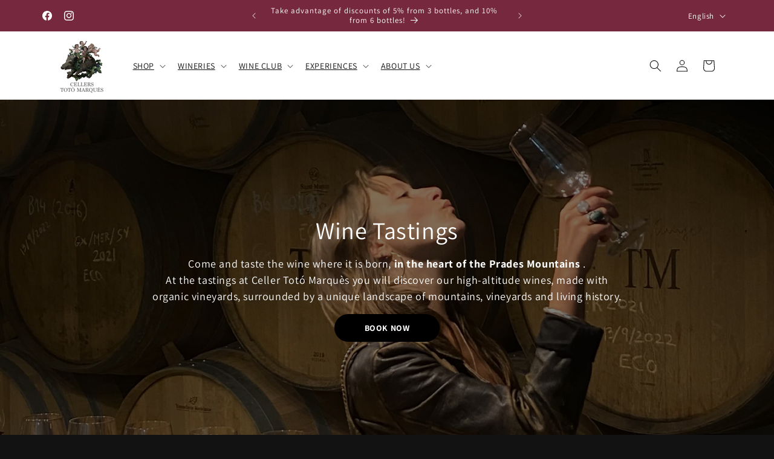

--- FILE ---
content_type: text/css
request_url: https://totomarques.com/cdn/shop/t/7/assets/component-cart-items.css?v=21168635077673151551758884522
body_size: 499
content:
/** Shopify CDN: Minification failed

Line 152:0 Unexpected "}"

**/
cart-items .title-wrapper-with-link {
  margin-top: 0;
}

.cart-items td,
.cart-items th {
  padding: 0;
  border: none;
}

.cart-items th {
  text-align: left;
  padding-bottom: 1.8rem;
  opacity: 0.85;
  font-weight: normal;
}

.cart-item__quantity-wrapper {
  display: flex;
}

.cart-item__totals {
  position: relative;
}

.cart-items *.right {
  text-align: right;
}

.cart-item__image-container {
  display: inline-flex;
  align-items: flex-start;
}

.cart-item__nested-line .cart-item__image-container {
  min-width: calc(10rem / var(--font-body-scale));
  justify-content: right;
  img {
    width: 60%;
  }
}

.cart-item__image-container:after {
  content: none;
}

.cart-item__image {
  height: auto;
  max-width: calc(10rem / var(--font-body-scale));
}

@media screen and (min-width: 750px) {
  .cart-item__image {
    max-width: 100%;
  }
}

.cart-item__details {
  font-size: 1.6rem;
  line-height: calc(1 + 0.4 / var(--font-body-scale));
}

.cart-item__details > * {
  margin: 0;
  max-width: 30rem;
}

.cart-item__details > * + * {
  margin-top: 0.6rem;
}

.cart-item__media {
  position: relative;
}

.cart-item__link {
  display: block;
  bottom: 0;
  left: 0;
  position: absolute;
  right: 0;
  top: 0;
  width: 100%;
  height: 100%;
}

.cart-item__name {
  text-decoration: none;
  display: block;
}

.cart-item__name:hover {
  text-decoration: underline;
  text-underline-offset: 0.3rem;
  text-decoration-thickness: 0.2rem;
}

.cart-item__price-wrapper > * {
  display: block;
  margin: 0;
  padding: 0;
}

.cart-item__discounted-prices dd {
  margin: 0;
}

.cart-item__discounted-prices .cart-item__old-price {
  font-size: 1.4rem;
}

.cart-item__old-price {
  opacity: 0.7;
}

.cart-item__final-price {
  font-weight: 400;
}

.product-option {
  font-size: 1.4rem;
  word-break: break-word;
  line-height: calc(1 + 0.5 / var(--font-body-scale));
}

.cart-item cart-remove-button {
  display: flex;
  margin-left: 1rem;
}

@media screen and (min-width: 750px) and (max-width: 989px) {
  .cart-item cart-remove-button {
    width: 4.5rem;
    height: 4.5rem;
  }
}

cart-remove-button .button {
  min-width: calc(4.5rem / var(--font-body-scale));
  min-height: 4.5rem;
  padding: 0;
  margin: 0 0.1rem 0.1rem 0;
  background-color: white;
  color: black; /* This sets the icon/text color to black */
  /* ... other styles */
}
}

cart-remove-button .button:before,
cart-remove-button .button:after {
  content: none;
}

cart-remove-button .button:not([disabled]):hover {
  color:rgb(var(--color-foreground));
  background-color:rgb(230, 229, 229);
}

@media screen and (min-width: 750px) {
  cart-remove-button .button {
    min-width: 3.5rem;
    min-height: 3.5rem;
  }
}

cart-remove-button .icon-remove {
  height: 1.5rem;
  width: 1.5rem;
  color: grey,
}

.cart-item .loading__spinner {
  top: 0;
  left: auto;
  right: auto;
  bottom: 0;
  padding: 0;
}

@media screen and (min-width: 750px) {
  .cart-item .loading__spinner {
    right: 0;
    padding-top: 4.5rem;
    bottom: auto;
  }
}

.cart-item .loading__spinner:not(.hidden) ~ * {
  visibility: hidden;
}

.cart-item__error {
  display: flex;
  align-items: flex-start;
  margin-top: 0.2rem;
  width: min-content;
  min-width: 100%;
}

.cart-item__error-text {
  font-size: 1.3rem;
  line-height: 1.4;
  letter-spacing: 0.04rem;
  order: 1;
}

.cart-item__error-text + .svg-wrapper {
  flex-shrink: 0;
  width: 1.5rem;
  height: 1.5rem;
  margin-right: 0.7rem;
  margin-top: 0.25rem;
}

.cart-item__error-text:empty + .svg-wrapper {
  display: none;
}

.product-option + .product-option {
  margin-top: 0.4rem;
}

.product-option * {
  display: inline;
  margin: 0;
}

.cart-items thead th {
  text-transform: uppercase;
}

@media screen and (max-width: 749px) {
  .cart-items,
  .cart-items thead,
  .cart-items tbody {
    display: block;
    width: 100%;
  }

  .cart-items thead tr {
    display: flex;
    justify-content: space-between;
    border-bottom: 0.1rem solid rgba(var(--color-foreground), 0.2);
    margin-bottom: 4rem;
  }

  .cart-item {
    display: grid;
    grid-template: repeat(2, auto) / repeat(4, 1fr);
    gap: 1.5rem;
    margin-bottom: 3.5rem;
  }

  .cart-item:has(+ .cart-item__nested-line) {
    margin-bottom: 1.5rem;
  }

  .cart-item:last-child {
    margin-bottom: 0;
  }

  .cart-item__media {
    grid-row: 1 / 3;
  }

  .cart-item__details {
    grid-column: 2 / 4;
  }

  .cart-item__quantity {
    grid-column: 2 / 5;
  }

  .cart-item__quantity-wrapper {
    flex-wrap: wrap;
  }

  .cart-item__totals {
    display: flex;
    align-items: flex-start;
    justify-content: flex-end;
  }
}

@media screen and (min-width: 750px) {
  .cart-items {
    border-spacing: 0;
    border-collapse: separate;
    box-shadow: none;
    width: 100%;
    display: table;
  }

  .cart-items th {
    border-bottom: 0.1rem solid rgba(var(--color-foreground), 0.08);
  }

  .cart-items thead th:first-child {
    width: 50%;
  }

  .cart-items th + th {
    padding-left: 4rem;
  }

  .cart-items td {
    vertical-align: top;
    padding-top: 4rem;
  }

  .cart-items .cart-item__nested-line td {
    padding-top: 1rem;
  }

  .cart-item {
    display: table-row;
  }

  .cart-item > td + td {
    padding-left: 4rem;
  }

  .cart-item__details {
    width: 35rem;
  }

  .cart-item__media {
    width: 10rem;
  }

  .cart-item__price-wrapper > *:only-child:not(.cart-item__discounted-prices) {
    margin-top: 1rem;
  }

  .cart-item__error {
    margin-left: 0.3rem;
  }
}

@media screen and (min-width: 990px) {
  .cart-item .cart-item__quantity,
  .cart-items .cart-items__heading--wide {
    padding-left: 6rem;
  }

  .cart-item__details {
    width: 50rem;
  }

  .cart-items thead th:first-child {
    width: 60%;
  }
}

@media screen and (min-width: 750px) {
  .cart-items .cart-items__heading--quantity,
  .cart-item .cart-item__quantity,
  .cart-item__quantity--info quantity-popover > * {
    padding-left: 5rem;
  }

  .cart-item .cart-item__quantity--info,
  .cart-item__quantity--info .cart-item__quantity-wrapper,
  .cart-item__quantity--info .cart-items__info {
    padding-left: 0;
  }
}

@media screen and (max-width: 989px) {
  .cart-items .quantity-popover__info-button {
    padding-left: 0;
  }
}


--- FILE ---
content_type: text/javascript
request_url: https://cdn.shopify.com/extensions/019bc7f5-75a0-7277-9c15-0b6665db81f5/automatic-discounts-502/assets/cart-update-handler.js
body_size: 2638
content:
window.AIOD_handleCartUpdate=async function(e){if(2684===window.Shopify.theme.theme_store_id)return!1;if(window.Shopify?.theme?.schema_name?.toLowerCase()?.includes("minimog"))return!1;try{let n=!1,r=e;if(!r)return!1;try{return window.Rebuy.Cart.init(),window.Rebuy.SmartCart.show(),n=!0,n}catch(t){n=!1}try{return smeCartCall(0),window.openSmeCart(),n=!0,n}catch(t){n=!1}try{return window.SLIDECART_UPDATE(),window.SLIDECART_OPEN(),n=!0,n}catch(t){n=!1}if("function"==typeof refreshCart)try{return window.SLIDECART_UPDATE(),n=!0,n}catch(t){try{refreshCart(r)}catch(t){n=!1}}if("function"==typeof window.SLIDECART_UPDATE)try{return window.SLIDECART_UPDATE(),n=!0,n}catch(t){n=!1}if(void 0!==window.fcsb&&"function"==typeof window.fcsb.openMiniCart&&"function"==typeof window.fcsb.fetchCart)try{return window.fcsb.fetchCart(),setTimeout(()=>{window.fcsb.openMiniCart()},500),n=!0,n}catch(t){n=!1}if("function"==typeof triggerCartOpen)try{return triggerCartOpen(),n=!0,n}catch(t){n=!1}if(document.querySelector("#offcanvas-cart"))try{return bootstrap.Offcanvas.getOrCreateInstance("#offcanvas-cart").show(),n=!0,n}catch(t){n=!1}if(void 0!==window.theme&&void 0!==window.theme.ajaxCart&&"function"==typeof window.theme.ajaxCart.update)try{return window.theme.ajaxCart.update(),n=!0,n}catch(t){n=!1}if("function"==typeof window.icartCartActivityEvent)try{return window.icartCartActivityEvent(),n=!0,n}catch(t){n=!1}try{document.dispatchEvent(new CustomEvent("theme:popup:open"))}catch(t){n=!1}try{document.dispatchEvent(new Event("theme:popup:open"))}catch(t){n=!1}try{document.dispatchEvent(new Event("theme:cart:update"))}catch(t){n=!1}try{document.dispatchEvent(new Event("theme:drawer:open"))}catch(t){n=!1}try{document.dispatchEvent(new CustomEvent("theme:cart:update"))}catch(t){n=!1}try{document.dispatchEvent(new CustomEvent("theme:drawer:open"))}catch(t){n=!1}try{document.dispatchEvent(new CustomEvent("cart:refresh"))}catch(t){n=!1}try{document.dispatchEvent(new Event("cart:refresh"))}catch(t){n=!1}try{document.dispatchEvent(new CustomEvent("cart:build"))}catch(t){n=!1}try{document.dispatchEvent(new CustomEvent("obsidian:upsell:refresh")),document.dispatchEvent(new CustomEvent("obsidian:upsell:open"))}catch(t){n=!1}try{document.documentElement.dispatchEvent(new CustomEvent("cart:refresh",{bubbles:!0}))}catch(t){n=!1}if(void 0!==window.HsCartDrawer&&"function"==typeof window.HsCartDrawer.updateSlideCart&&globalDebounce("hscartdrawer",function(){try{return window.HsCartDrawer.updateSlideCart(),n=!0,n}catch(t){n=!1}},100),void 0!==window.HS_SLIDE_CART_OPEN&&"function"==typeof window.HS_SLIDE_CART_OPEN&&globalDebounce("hscartdraweropen",function(){try{return window.HS_SLIDE_CART_OPEN(),n=!0,n}catch(t){n=!1}},100),"undefined"!=typeof theme&&void 0!==theme.Cart&&"function"==typeof theme.Cart.updateCart)try{return theme.Cart.updateCart(),n=!0,n}catch(t){n=!1}if("function"==typeof window.updateMiniCartContents)try{return window.updateMiniCartContents(),n=!0,n}catch(t){n=!1}if("function"==typeof window.loadEgCartDrawer)try{return window.loadEgCartDrawer(),n=!0,n}catch(t){n=!1}try{document.dispatchEvent(new CustomEvent("cart:build"))}catch(t){n=!1}try{document.dispatchEvent(new CustomEvent("cart:open"))}catch(t){n=!1}try{if(void 0!==window.cart&&void 0!==window.cart.getCart&&void 0!==window.cart.openCartDropdown)return window.cart.getCart(),window.cart.openCartDropdown(),n=!0,n}catch(t){n=!1}try{if(void 0!==window.ajaxCart)return window.ajaxCart.load(),n=!0,n}catch(t){n=!1}try{document.dispatchEvent(new CustomEvent("obsidian:upsell:refresh")),document.dispatchEvent(new CustomEvent("obsidian:upsell:open"))}catch(t){n=!1}let o=document.getElementById("site-cart");if(null!==o)try{return o.show(),n=!0,n}catch(t){n=!1}if("undefined"!=typeof CartJS&&"function"==typeof CartJS.getCart)try{return CartJS.getCart(),n=!0,n}catch(t){n=!1}if(void 0!==window.SLIDECART_OPEN&&setTimeout(function(){try{return window.SLIDECART_OPEN(),n=!0,n}catch(t){n=!1}},500),"undefined"!=typeof Shopify&&void 0!==Shopify.theme&&void 0!==Shopify.theme.jsAjaxCart&&"function"==typeof Shopify.theme.jsAjaxCart.updateView)try{return Shopify.theme.jsAjaxCart.updateView(),n=!0,n}catch(t){n=!1}if(void 0!==window.theme&&void 0!==window.theme.MiniCart&&"function"==typeof window.theme.MiniCart.update)try{return theme.MiniCart.update(),n=!0,n}catch(t){n=!1}if(void 0!==window.openCart&&void 0!==window.monster_setCartItems)try{return window.openCart(),window.monster_setCartItems(r.items),n=!0,n}catch(t){n=!1}if(void 0!==window.Shopify&&"function"==typeof window.Shopify.onCartUpdate)try{if(window.Shopify.onCartUpdate(),-1===Shopify.onCartUpdate.toString().indexOf("There are now"))return window.Shopify.onCartUpdate(r,!0),n=!0,n}catch(t){n=!1}if("undefined"!=typeof slate&&void 0!==slate.cart&&"function"==typeof slate.cart.updateCart)try{return slate.cart.updateCart(),n=!0,n}catch(t){n=!1}if("undefined"!=typeof Shopify&&void 0!==Shopify.updateQuickCart)try{return Shopify.updateQuickCart(r),n=!0,n}catch(t){n=!1}if("undefined"!=typeof bcActionList&&"function"==typeof bcActionList.atcBuildMiniCartSlideTemplate)try{if(bcActionList.atcBuildMiniCartSlideTemplate(r),"function"==typeof openMiniCart)return openMiniCart(),n=!0,n}catch(t){n=!1}if(void 0!==window.SATCB&&void 0!==window.SATCB.Helpers&&"function"==typeof window.SATCB.Helpers.openCartSlider)try{return setTimeout(function(){window.SATCB.Helpers.openCartSlider()},500),n=!0,n}catch(t){n=!1}if("undefined"!=typeof Shopify&&void 0!==Shopify.updateCartInfo&&document.querySelectorAll(".top-cart-holder .cart-target form .cart-info .cart-content").length>0)try{return Shopify.updateCartInfo(r,".top-cart-holder .cart-target form .cart-info .cart-content"),n=!0,n}catch(t){n=!1}try{let t=new CustomEvent("wetheme-toggle-right-drawer",{detail:{type:"cart",forceOpen:void 0,params:{cart:r}}});document.documentElement.dispatchEvent(t)}catch(t){n=!1}if(void 0!==window.vndHlp&&"function"==typeof window.vndHlp.refreshCart)try{return window.vndHlp.refreshCart(r),n=!0,n}catch(t){n=!1}if("function"==typeof window.renderCart)try{if(window.renderCart(r),r.items.length>0){let t=document.querySelector(".mini-cart.is-empty");null!==t&&t.classList.remove("is-empty")}return n=!0,n}catch(t){n=!1}try{document.dispatchEvent(new CustomEvent("theme:cart:change",{detail:{cart:r,cartCount:r.item_count},bubbles:!0}))}catch(t){n=!1}if(void 0!==window.cartStore&&"function"==typeof window.cartStore.setState)try{return window.cartStore.setState({justAdded:{},popupActive:!0,item_count:r.item_count,items:r.items,cart:r}),n=!0,n}catch(t){n=!1}if("undefined"!=typeof theme&&void 0!==theme.Cart&&"function"==typeof theme.Cart.setCurrentData)try{return theme.Cart.setCurrentData(r),n=!0,n}catch(t){n=!1}if(void 0!==window.halo&&"function"==typeof window.halo.updateSidebarCart)try{window.halo.updateSidebarCart(r);let t=document.querySelector("[cartData-cart-sidebar]");return null!==t&&t.click(),n=!0,n}catch(t){n=!1}if(void 0!==window.Shopify&&void 0!==window.Shopify.theme&&void 0!==window.Shopify.theme.ajaxCart&&"function"==typeof window.Shopify.theme.ajaxCart.updateView)try{return Shopify.theme.ajaxCart.updateView({cart_url:"/cart"},r),n=!0,n}catch(t){n=!1}if(void 0!==window.theme&&void 0!==window.theme.cart&&"function"==typeof window.theme.cart.updateAllHtml)try{return window.theme.cart.updateAllHtml(),window.theme.cart.updateTotals(r?.item_count||""),document.querySelector(".header--cart-toggle, .header--cart")?.click(),!0}catch(t){n=!1}if("function"==typeof monster_setCartItems)try{return monster_setCartItems(r.items),n=!0,n}catch(t){n=!1}if(void 0!==window.refreshCartContents)try{return window.refreshCartContents(r),n=!0,n}catch(t){n=!1}try{let t=document.querySelector(".minicart__outerbox");null!==t&&"function"==typeof window.cartContentUpdate&&(sectionsToRender=t.dataset.section,fetch("/cart?sections="+sectionsToRender,{method:"GET",cache:"no-cache",credentials:"same-origin",headers:{"Content-Type":"application/json"}}).then(function(e){try{return e.clone().json().then(function(e){r.sections=e,window.cartContentUpdate(r,t,sectionsToRender)})}catch(t){n=!1}}))}catch(t){n=!1}if(document.querySelectorAll(".sp-cart .sp-dropdown-toggle").length>0&&"undefined"!=typeof Shopify&&"function"==typeof Shopify.getCart)try{return Shopify.getCart(),n=!0,n}catch(t){n=!1}try{if(null!==document.querySelector("form.cart-drawer")){let t=document.querySelectorAll(".cart-drawer input");if(t.length>0)return t[0].dispatchEvent(new Event("blur")),setTimeout(function(){t[0].dispatchEvent(new Event("input"))},350),n=!0,n}}catch(t){n=!1}try{let t=document.querySelector("m-cart-drawer");if(null!==t&&"function"==typeof t.onCartDrawerUpdate)return t.onCartDrawerUpdate(),"function"==typeof t.open&&t.open(),n=!0,n}catch(t){n=!1}let c=document.getElementById("site-cart");if(null!==c)try{return c.show(),n=!0,n}catch(t){n=!1}if(void 0!==window.CD_REFRESHCART)try{return window.CD_REFRESHCART(),n=!0,n}catch(t){n=!1}if(void 0!==window.CD_OPENCART&&setTimeout(function(){try{return window.CD_OPENCART(),n=!0,n}catch(t){n=!1}},500),"function"==typeof window.buildCart)try{return window.buildCart(),n=!0,n}catch(t){n=!1}if(void 0!==window.PXUTheme&&void 0!==window.PXUTheme.jsAjaxCart&&"function"==typeof window.PXUTheme.jsAjaxCart.updateView)try{return window.PXUTheme.jsAjaxCart.updateView(),n=!0,n}catch(t){n=!1}if(void 0!==window.theme&&"function"==typeof window.theme.addedToCartHandler)try{return window.theme.addedToCartHandler(r),n=!0,n}catch(t){}try{let t=new Event("tcustomizer-event-cart-change");document.dispatchEvent(t)}catch(t){n=!1}try{let t=new CustomEvent("apps:product-added-to-cart");document.dispatchEvent(t)}catch(t){n=!1}try{document.dispatchEvent(new CustomEvent("cart:refresh:opend"))}catch(t){n=!1}try{document.dispatchEvent(new CustomEvent("dispatch:cart-drawer:refresh",{bubbles:!0})),setTimeout(function(){document.dispatchEvent(new CustomEvent("dispatch:cart-drawer:open"))},500)}catch(t){n=!1}if(void 0!==window.theme&&"function"==typeof window.theme.updateCartSummaries)try{return window.theme.updateCartSummaries(),n=!0,n}catch(t){n=!1}try{let t=document.querySelector("cart-notification")||document.querySelector("cart-drawer");if(t&&"function"==typeof t.renderContents){const e=await fetch("/cart?sections=cart-notification-product,cart-notification-button,cart-icon-bubble,cart-drawer,cart-notification-content",{method:"GET",cache:"no-cache",credentials:"same-origin",headers:{"Content-Type":"application/json"}}),o=await e.json();if(r&&r.item_count){let e={sections:o,key:r.items[0]&&r.items[0].key};t.renderContents(e)}else{const t=document.querySelector(".cart-count-bubble");t&&t.remove()}let c=document.querySelector("cart-drawer");return c&&c.classList.contains("is-empty")&&0!=r.items.length&&c.classList.remove("is-empty"),n=!0,n}}catch(t){n=!1}try{window.dispatchEvent(new Event("update_cart"))}catch(t){n=!1}try{let t=document.querySelector("#kaktusc-app"),e=document.querySelector("#cart-icon-bubble");null!==t&&null!==e&&e.click()}catch(t){n=!1}try{if(window.opusRefreshCart&&"function"==typeof window.opusRefreshCart&&window.opusOpen&&"function"==typeof window.opusOpen)return window.opusRefreshCart(),window.opusOpen(),n=!0,n}catch(t){n=!1}try{document.dispatchEvent(new CustomEvent("cartdrawer:refresh"))}catch(t){n=!1}try{document.querySelector("cart-form").refresh()}catch(t){n=!1}try{document.body.dispatchEvent(new CustomEvent("baseline:modalcart:afteradditem"))}catch(t){n=!1}try{document.documentElement.dispatchEvent(new CustomEvent("cart:refresh",{bubbles:!0}))}catch(t){n=!1}try{BoosterTheme.cart.dispatchListeners()}catch(t){n=!1}try{document.body.dispatchEvent(new CustomEvent("label:modalcart:afteradditem"))}catch(t){n=!1}try{document.dispatchEvent(new CustomEvent("dna:cart:refresh"))}catch(t){n=!1}try{const t=document.querySelector("cart-drawer");t&&t.update()}catch(t){n=!1}try{const t=document.querySelector("cart-drawer");t&&t.onCartRefreshListener({detail:{open:!0}})}catch(t){n=!1}try{const t=document.querySelector("cart-drawer"),e=new CustomEvent("cart:refresh",{bubbles:!0,detail:{open:!0}});t.onCartRefreshListener(e)}catch(t){n=!1}try{document.querySelector("main-cart").update(function(){})}catch(t){n=!1}try{load_cart()}catch(t){n=!1}try{window.addToCart({})}catch(t){n=!1}try{const t=function(t){if(!$.isEmptyObject(t)){const e=$("#halo-cart-sidebar .halo-sidebar-wrapper .previewCart-wrapper"),n='<div class="loading-overlay loading-overlay--custom">                                                    <div class="loading-overlay__spinner">                                                        <svg aria-hidden="true" focusable="false" role="presentation" class="spinner" viewBox="0 0 66 66" xmlns="http://www.w3.org/2000/svg">                                                            <circle class="path" fill="none" stroke-width="6" cx="33" cy="33" r="30"></circle>                                                        </svg>                                                    </div>                                                </div>',r="is-loading";e.addClass(r).prepend(n),$.ajax({type:"GET",url:window.routes.root+"/cart?view=ajax_side_cart",cache:!1,success:function(t){var n=$(t);e.removeClass(r).html(n)},error:function(t,e){},complete:function(){let e=$("body");e.find("[data-cart-count]").text(t.item_count),1==t.item_count?e.find("[data-cart-text]").text(window.cartStrings.item):e.find("[data-cart-text]").text(window.cartStrings.items),document.dispatchEvent(new CustomEvent("cart-update",{detail:t})),$("body").hasClass("cursor-fixed__show")&&(window.sharedFunctionsAnimation.onEnterButton(),window.sharedFunctionsAnimation.onLeaveButton())}})}};Shopify.getCart(e=>t(e))}catch(t){n=!1}try{const e=document.querySelector("cart-notification")||document.querySelector("cart-drawer"),r=e.getSectionsToRender().map(t=>t.id).join(",");fetch("/cart?sections="+r).then(t=>t.json()).then(n=>{e.renderContents({sections:n,..."cart-notification"===e.localName?{key:t.items[0]?.key}:{id:t.items[0]?.id}}),e.classList.contains("is-empty")&&e.classList.remove("is-empty"),e?.open&&"function"==typeof e.open&&e.open()}).catch(t=>{n=!1})}catch(t){n=!1}try{if(document.dispatchEvent(new CustomEvent("cart:update",{detail:{data:{source:"product-form-component",sections:{}},resource:{},sourceId:null}})),2481===window.Shopify.theme.theme_store_id)return!0}catch(t){n=!1}try{if(document.dispatchEvent(new CustomEvent("cart:refresh",{bubbles:!0})),[855,1190].includes(window.Shopify.theme.theme_store_id)){let t=0;const e=setInterval(()=>{t++,15>t||clearInterval(e)},200);return!0}const t=FoxTheme.utils.fetchConfig();fetch(""+FoxTheme.routes.cart_add_url,t).then(function(t){return t.json()}).then(function(t){return fetch(""+FoxTheme.routes.cart_url,{...FoxTheme.utils.fetchConfig()})}).then(function(t){return t.json()}).then(function(t){FoxTheme.pubsub.publish(FoxTheme.pubsub.PUB_SUB_EVENTS.cartUpdate,{cart:t}),document.querySelector("#CartDrawer").show()}).catch(function(t){n=!1})}catch(t){n=!1}try{fetch("/cart?section_id=cart-drawer").then(t=>t.text()).then(t=>{const e=(new DOMParser).parseFromString(t,"text/html").querySelector("#cart-drawer");document.querySelector("#cart-drawer").innerHTML=e.innerHTML}).catch(t=>{n=!1})}catch(t){n=!1}const a=["blackoutcoffee","kalles","prestige","ritual"],i=window.Shopify?.theme?.schema_name?.toLowerCase();return!!a.some(t=>i?.includes(t))||857===window.Shopify.theme.theme_store_id||(void 0!==window.cart?.getCart?(window.cart.getCart(),!0):n)}catch(t){return!1}},window.CartUpdateHandler={isFunction:t=>"function"==typeof t,isObject:t=>"object"==typeof t&&null!==t,updateCartSections:async function(t){try{const e=document.querySelector("cart-notification")||document.querySelector("cart-drawer");if(e&&"function"==typeof e.getSectionsToRender){const n=e.getSectionsToRender().map(t=>t.id).join(","),r=await fetch("/cart?sections="+n),o=await r.json();if("function"==typeof e.renderContents)return e.renderContents({sections:o,..."cart-notification"===e.localName?{key:t?.items[0]?.key}:{id:t?.items[0]?.id}}),e.classList.contains("is-empty")&&e.classList.remove("is-empty"),e?.open&&"function"==typeof e.open&&e.open(),!0}}catch(t){console.error("Error updating cart sections:",t)}return!1},fetchAndUpdateCart:async function(){try{const t=await fetch("/cart.js"),e=await t.json();return await this.updateCartSections(e)}catch(t){console.error("Error fetching and updating cart:",t)}return!1}};